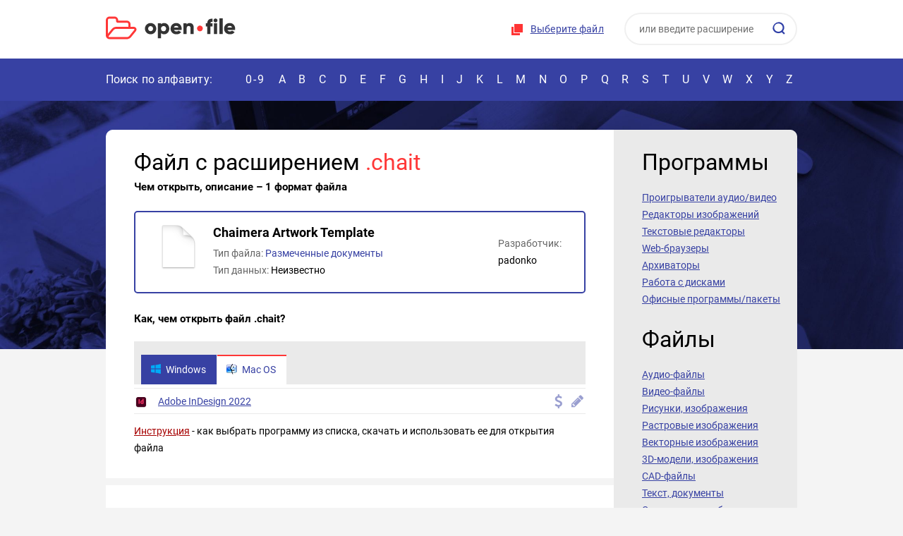

--- FILE ---
content_type: text/html; charset=UTF-8
request_url: https://open-file.ru/types/chait
body_size: 12192
content:
<!DOCTYPE HTML>
<html lang="ru">
<head>
	<meta charset="UTF-8">
	<title>Файл CHAIT &ndash; чем открыть, описание формата</title>

	<meta name="description" content="Файл с расширением chait &ndash; как и чем открыть, описание формата. Ссылки на программы для открытия chait-файла">	
	<meta name="HandheldFriendly" content="True">
	<meta name="viewport" content="width=device-width, initial-scale=1.0, minimum-scale=1.0, maximum-scale=3.0">
	<meta name="format-detection" content="telephone=no">


<style>
    @font-face{font-family:'Roboto';font-style:normal;font-weight:400;src:url(/fonts/roboto.svg);src:local('Roboto'),local('Roboto-Regular'),url(/fonts/roboto.woff2) format('woff2'),url(/fonts/roboto.woff) format('woff')}@font-face{font-family:'Roboto';font-style:normal;font-weight:700;src:local('Roboto Bold'),local('Roboto-Bold'),url(/fonts/roboto-bold.woff2) format('woff2'),url(/fonts/roboto-bold.woff) format('woff')}@font-face{font-family:'Roboto';font-style:normal;font-weight:400;src:url(/fonts/roboto-latin.svg);src:local('Roboto'),local('Roboto-Regular'),url(/fonts/roboto-latin.woff2) format('woff2'),url(/fonts/roboto-latin.woff) format('woff')}@font-face{font-family:'Roboto';font-style:normal;font-weight:700;src:local('Roboto Bold'),local('Roboto-Bold'),url(/fonts/roboto-bold-latin.woff2) format('woff2'),url(/fonts/roboto-bold-latin.woff) format('woff')}@font-face{font-family:'flags';src:url(/fonts/flags.eot?50736071);src:url('/fonts/flags.eot?50736071#iefix') format('embedded-opentype'),url(/fonts/flags.woff2?50736071) format('woff2'),url(/fonts/flags.woff?50736071) format('woff'),url(/fonts/flags.ttf?50736071) format('truetype'),url('/fonts/flags.svg?50736071#flags') format('svg');font-weight:400;font-style:normal}*,*:before,*:after{-webkit-box-sizing:border-box;-moz-box-sizing:border-box;box-sizing:border-box}input,textarea{margin:0}input[type="checkbox"],input[type="radio"]{-webkit-box-sizing:border-box;-moz-box-sizing:border-box;box-sizing:border-box;padding:0}button[disabled],html input[disabled]{cursor:default}button,html input[type="button"],input[type="reset"],input[type="submit"]{-webkit-appearance:button;cursor:pointer}html,body,div,span,applet,object,iframe,h1,h2,h3,h4,h5,h6,p,pre,a,abbr,acronym,address,big,cite,code,del,dfn,em,img,ins,kbd,s,samp,small,strike,strong,sub,sup,tt,var,b,u,i,center,dl,dt,dd,ol,ul,li,fieldset,form,label,legend,table,caption,tbody,tfoot,thead,tr,th,td,article,aside,canvas,details,embed,figure,figcaption,footer,header,hgroup,menu,nav,output,ruby,section,summary,time,mark,audio,video{margin:0;padding:0;border:0;font-size:100%;font:inherit;vertical-align:baseline}article,aside,details,figcaption,figure,footer,header,hgroup,menu,nav,section{display:block}body{line-height:1;background-color:#fff}ol,ul{list-style:none}table{border-collapse:collapse;border-spacing:0}:focus{outline:0}b,strong{font-weight:700}i,em{font-style:italic}sub{vertical-align:sub;font-size:smaller}sup{vertical-align:super;font-size:smaller}html,body{height:100%}body{font:14px/24px 'Roboto',sans-serif;color:#000;background:#f4f4f4}#wrapper{position:relative;overflow:hidden;min-width:320px;min-height:100%}[class*="__center"]{position:relative;margin:auto;padding:0 10px;width:1000px}[class*="__center"]:before,[class*="__center"]:after{content:"";display:block;clear:both}p,.text ul,.text ol,.text dl{margin:13px 0}.text ul,.text ol,.text dd{padding-left:18px}.text ul{list-style-type:disc}.text ol{list-style-type:decimal}h1,h2,h3,h4,h5,h6{margin:22px 0 16px;font-weight:700}h1,h2{font:32px/40px 'Roboto'}h3{font:bold 24px/30px 'Roboto'}h4{font:bold 18px/24px 'Roboto'}h5{font:bold 15px/20px 'Roboto'}a{color:#3741a3;text-decoration:none}img{max-width:100%}[class^="icon-"]:before,[class*=" icon-"]:before,a.external:after{font-family:"flags";display:inline-block;width:1em;text-align:center;font-variant:normal;text-transform:none}.icon-self:before{content:'\e800'}.icon-edit:before{content:'\e801'}.icon-view:before{content:'\e802'}.icon-thumbs:before{content:'\e803'}.icon-free:before{content:'\e804'}.icon-archive:before{content:'\e805'}.icon-emulator:before{content:'\e806'}.icon-os:before{content:'\e80e'}.icon-link:before{content:'\f08e'}.icon-convert:before{content:'\f0ec'}.icon-vm:before{content:'\f109'}.icon-plugin:before{content:'\f12e'}.icon-paid:before{content:'\f155'}a.external:after{content:'\f08e';color:#aaa;font-size:11px;margin-left:6px}form input[type="checkbox"],form input[type="radio"]{display:none}form input[type="checkbox"] + label,form input[type="radio"] + label{display:inline-block;vertical-align:middle;background:url(/images/radio.png) no-repeat 0 40%;cursor:pointer;margin:0 36px 5px 0;padding:0 0 0 19px}form input[type="radio"]:checked + label{background-image:url(/images/radio_checked.png)}form input[type="checkbox"] + label{background:url(/images/checkbox.png) no-repeat 0 40%}form input[type="checkbox"]:checked + label{background-image:url(/images/checkbox_checked.png)}input,textarea{font:14px/20px 'Roboto',sans-serif}input:not([type="submit"]):not([type="button"]):not([type="image"]),textarea{padding:7px 9px 4px;border:1px solid #ced4d5;width:174px;max-width:100%;color:#2e2e2e}input:not([type="submit"]):not([type="button"]):not([type="image"]):hover,textarea:hover{border-color:#a8afb2}input:not([type="submit"]):not([type="button"]):not([type="image"]):focus,textarea:focus{border-color:#ed8666}textarea{height:176px;resize:none}.infofield{display:block;margin:0 0 8px}#wrapper .error_input{background:#ffeff3}::-webkit-input-placeholder{color:#333;opacity:.7}::-moz-placeholder{color:#333;opacity:.7}:-moz-placeholder{color:#333;opacity:.7}:-ms-input-placeholder{color:#333;opacity:.7}.btn,a.btn,input[type="button"],input[type="submit"],input[type="reset"],button{cursor:pointer;display:inline-block;font:bold 14px/46px 'Roboto',sans-serif;border:0;padding:0 24px;color:#fff;background-color:#ff3737;text-decoration:none;text-align:center;border-radius:50px}.btn:hover,input[type="button"]:hover,input[type="submit"]:hover,input[type="reset"]:hover,button:hover{background-color:#e22222}.btn,a,input,button,textarea,.choose-file{-webkit-transition:all 0.3s;-moz-transition:all 0.3s;-ms-transition:all 0.3s;-o-transition:all 0.3s;transition:all 0.3s}header{background:#fff}.header__unit{float:right}.logo{float:left;padding:23px 20px 26px 0}.logo:after,.choose-file:before{content:"";display:inline-block;width:184px;height:33px;background:url(/images/combo.png) no-repeat;vertical-align:top}.logo:after{background:url(/images/logo.svg) no-repeat;-moz-background-size:0 0,184px 100%;background-size:184px 100%,0 0}.choose-file{cursor:pointer;position:relative;display:inline-block;padding:30px 16px 32px 28px;text-decoration:underline;font:14px/20px 'Roboto';color:#3741a3;letter-spacing:.26px}.choose-file:hover,.choose-file a:hover{color:#ff3737}.choose-file:before{position:absolute;top:50%;margin-top:-9px;left:0;width:18px;height:18px;background-position:-186px 0}.search{position:relative;display:inline-block;padding:18px 0 18px 10px}#wrapper .search__field{padding:0 19px 1px;width:245px;height:46px;border:2px solid #f0f0f0;border-radius:50px;color:#333}#wrapper .search__sub{position:absolute;top:31px;right:15px;border:0;background-color:transparent;width:20px;height:20px;background:url(/images/combo.png) no-repeat -207px 0;padding:0}.nav{height:60px;background:#3741a3;font:16px/20px 'Roboto';color:#fff;padding:20px 0}.nav a{color:#fff}.nav__info{float:left;width:192px;letter-spacing:.1px}.nav__list{text-transform:uppercase;text-align:justify}.nav__list:after{content:"";display:inline-block;width:100%}.nav__list li{text-transform:uppercase;display:inline-block;position:relative}.nav__list li a:hover,.nav.nav_active .nav__list li a:hover{color:#ff3737}.nav__list li:first-child{letter-spacing:2px}.nav__list li a{padding:0 6px}.search-toggle,.header__head,.menu-toggle,.nav-toggle{display:none}.nav__list li a:after{content:"";position:absolute;left:0;bottom:-20px;width:24px;height:4px;opacity:0;background:#ff3737;transition:all 0.3s}.nav.nav_active .nav__list li a:after{display:none}.nav__list li a:hover:after{opacity:1}.nav__list li:first-child a:hover:after{left:0;width:100%}.wrap{padding:41px 0;background:url(/images/wrap_bg.jpg) center top repeat-x;background-size:100%}.wrap__center{position:static}.wrap__unit{display:table;width:100%;border-radius:10px;overflow:hidden;margin-bottom:41px}.wrap__unit:last-child{margin-bottom:0}.wrap__unit>*{display:table-cell;vertical-align:top;padding:26px 18px 26px 40px}.content{background:#fff;padding-right:40px}.content a{text-decoration:underline}.content a:hover{color:#ff3737}.aside{width:260px;background:#eaeaea}.content{border-radius:10px 0 0 10px}.aside{border-radius:0 10px 10px 0}.wrap__unit{background:#fff}.heading{font:32px/30px 'Roboto';margin:5px 0 23px}.aside__nav a{color:#3741a3;font-size:14px;line-height:24px;text-decoration:underline;display:block}.aside__nav a:hover{color:#10186f}.extensions{overflow:hidden;margin:30px -20px 20px 0}.extensions a{text-align:center;display:inline-block;vertical-align:top;width:80px;height:110px;border:2px solid #eaeaea;border-radius:4px;color:#3741a3;font-weight:700;text-decoration:underline;margin:0 10px 10px 0}#wrapper .extensions a:hover{border-color:#ff3737;color:#3741a3}.extensions a span{display:block;height:72px;line-height:72px}.extensions a span img{vertical-align:middle;width:48px}.about{position:relative;border-radius:10px;background:#3741a3;color:#fff;padding:30px 40px 38px}.about:after{content:"";position:absolute;bottom:0;right:0;width:124px;height:124px;background:#191f5a;border-radius:10px}.about:before{content:"";position:absolute;bottom:0;right:0;border-right:62px solid #f4f4f4;border-bottom:62px solid #f4f4f4;border-top:62px solid transparent;border-left:62px solid transparent;z-index:1}.about__unit{overflow:hidden;line-height:23px}.about__unit>p:first-child{margin-top:0}.about__unit p{margin-bottom:14px}.about img.right{margin-top:-54px;float:right;border-radius:5px;margin-left:76px}.red{color:#ff3737}.bold{font-weight:700}.sort{margin:0 0 20px}.sort__unit{display:inline-block}.sort a{display:inline-block;margin-left:10px}.sort a.active{cursor:default;color:#ff3737;text-decoration:none}.hide-ext{display:none}.table{width:100%;margin:22px 0;line-height:20px}.table td:first-child{width:67px;font-weight:700}.table tr:first-child td{background:#eaeaea;padding:12px 0 10px 10px;border-bottom:0;font-weight:400}.table tr td{padding:8px 0 8px 10px;border-bottom:1px solid #eaeaea}.table tr td:nth-child(2){width:179px}.table tr td:nth-child(2) a,.table tr td:nth-child(3) a{color:#000;text-decoration:none}.table tr td:nth-child(2) a:hover,.table tr td:nth-child(3) a:hover{text-decoration:underline}.table tr td:last-child{padding-right:10px}.table .active,.tabs-wrap{background:#eaeaea}.contents{margin-top:17px}.contents span{color:#666}.contents h5{margin:8px 0 10px}ol.contents{list-style:decimal;margin-left:28px}.programs-unit.separate .icons{float:none;margin-left:-12px}.programs-unit.separate .icons span{font-weight:400;font-size:14px;line-height:20px;color:#000;display:inline-block;text-align:left;padding-left:10px}.programs-unit.separate span:before{margin-right:4px}.prog_desc{font-style:italic}.screen{max-width:450px;margin:25px auto 15px;text-align:center}.screen p{margin-top:0}.prog_full.noscreen{margin-top:27px;border-top:2px solid #3741a3;padding-top:8px}.info_unit img{vertical-align:-3px;margin:0 2px;cursor:help}.prog_full ul,.article ul{margin-left:40px;list-style-type:square}.prog_full ul li,.article ul li,.article ol li{margin:4px 0}.article ol{margin-left:40px;list-style-type:decimal}.article ul.articles_flags{list-style-type:none}.article ul.articles_flags li span{position:absolute;margin-left:-25px;color:#9a9fd0;font-size:16px}.article .highlight{font-weight:700}.file__developer.program{margin-top:-22px}.programs-short{padding:10px 0;border-bottom:2px solid #3741a3}.programs-short:first-child{border-top:2px solid #3741a3}blockquote{margin:13px 0;padding:0 48px 0 53px;background:url(/images/quote.png) no-repeat 0 2px}.drop-box{position:relative;margin:33px 0 26px;padding:22px 20px;height:246px;border:2px dashed #8991e3;border-radius:20px;text-align:center;font-weight:700;background:url(/images/drop-folder.png) no-repeat 50% 47%}.drop-box__info{height:148px}.info mark{background-color:transparent;color:#666}.programs-btn{line-height:20px;color:#3741a3;text-decoration:underline;cursor:pointer}.programs-btn:hover{text-decoration:none}.programs-btn:after{content:"";display:inline-block;margin-left:6px;border-top:6px solid #8991e3;border-left:5px solid transparent;border-right:5px solid transparent;vertical-align:1px}.programs-btn.active:after{border-bottom:6px solid #8991e3;border-top:0}#wrapper .tabs-wrap td{padding-left:0;padding-right:0}.tabs{overflow:hidden;padding:7px 0 0 10px}.tabs a{float:left;color:#fff;background:#3741a3;text-decoration:none;margin-right:1px;border-top:2px solid #3741a3;padding:9px 15px 11px 13px;font-weight:400}.tabs a:hover{color:#fff;background:#232c89;border-color:#232c89}.tabs a.active{background:#fff;color:#3741a3;border-color:#ff3737}.tabs a img{display:inline-block;margin-right:6px;vertical-align:-3px}#wrapper .programs-list{background:#fff;padding:5px 0 0}.programs-list li{border-top:1px solid #eaeaea;display:table;width:100%}.programs-list li>*{padding:8px 2px 3px;display:table-cell;vertical-align:top;font-weight:400}.programs-icon{width:32px}.programs-icon img{margin-top:3px}.programs-unit .icons{float:right;color:#9a9fd0;font-size:20px}.programs-unit .icons span{color:#9a9fd0;margin-left:2px;cursor:help}.tabs-wrap{display:none}.active + .tabs-wrap,.table.active .tabs-wrap{display:table-row}.table.active tr:first-child td{padding-bottom:1px}.heading-low{margin-top:-13px}.file{margin:26px 0;border:2px solid #3741a3;padding:8px 16px;border-radius:5px;overflow:hidden;position:relative}.file__pic{float:left;width:90px;height:82px;line-height:82px;margin-right:4px;text-align:center}.file__pic img{vertical-align:middle}.file__unit{padding:21px 0 14px;overflow:hidden;font:bold 18px/20px 'Roboto';color:#000}.descr_en{font-size:14px;font-weight:400;margin-top:3px}.file__type{font:14px/24px 'Roboto';margin:7px auto 0}.file__type a{display:inline-block;text-decoration:none}.file__unit{padding:11px 0}.file__developer{font:14px/24px Roboto;min-width:auto;position:absolute;right:32px;margin:-24px 0 0 0;top:50%}.file__developer,.file__type{color:#666}.file__developer span,.file__type span{color:#000}.file__developer span{display:block}.file__pic img{width:64px}h5.hex{margin:15px 0}.hr{height:10px;background:#f4f4f4;margin:31px -41px 36px}.programs-list{display:none}.programs-list.active{display:block}.field{width:70%!important;display:block;margin-bottom:8px}textarea{width:100%!important;display:block}.footer{padding:16px 0;background:#fff}.footer__copy{float:left;margin-right:36px}.footer__copy:before{content:"";margin-right:18px;display:inline-block;width:45px;height:33px;background:url(/images/logo.svg);-moz-background-size:0 0,auto 33px;background-size:auto 33px,0 0;vertical-align:-12px}.footer__nav{float:left}.footer__nav a{display:inline-block;line-height:33px;color:#3741a3;text-decoration:underline;margin-right:14px}.footer__nav a:hover{color:#ff3737}.info{width:100%;word-break:break-all}#baguetteBox-overlay{display:none;opacity:0;position:fixed;overflow:hidden;top:0;left:0;width:100%;height:100%;z-index:1000000;background-color:#222;background-color:rgba(0,0,0,.8);-webkit-transition:opacity .5s ease;transition:opacity .5s ease}#baguetteBox-overlay.visible{opacity:1}#baguetteBox-overlay .full-image{display:inline-block;position:relative;width:100%;height:100%;text-align:center}#baguetteBox-overlay .full-image figure{display:inline;margin:0;height:100%}#baguetteBox-overlay .full-image img{display:inline-block;width:auto;height:auto;max-height:100%;max-width:100%;vertical-align:middle;-webkit-box-shadow:0 0 8px rgba(0,0,0,.6);-moz-box-shadow:0 0 8px rgba(0,0,0,.6);box-shadow:0 0 8px rgba(0,0,0,.6)}#baguetteBox-overlay .full-image figcaption{display:block;position:absolute;bottom:0;width:100%;text-align:center;line-height:1.8;white-space:normal;color:#ccc;background-color:#000;background-color:rgba(0,0,0,.6);font-family:sans-serif}#baguetteBox-overlay .full-image:before{content:"";display:inline-block;height:50%;width:1px;margin-right:-1px}#baguetteBox-slider{position:absolute;left:0;top:0;height:100%;width:100%;white-space:nowrap;-webkit-transition:left .4s ease,-webkit-transform .4s ease;transition:left .4s ease,-webkit-transform .4s ease;transition:left .4s ease,transform .4s ease;transition:left .4s ease,transform .4s ease,-webkit-transform .4s ease,-moz-transform .4s ease}#baguetteBox-slider.bounce-from-right{-webkit-animation:bounceFromRight .4s ease-out;animation:bounceFromRight .4s ease-out}#baguetteBox-slider.bounce-from-left{-webkit-animation:bounceFromLeft .4s ease-out;animation:bounceFromLeft .4s ease-out}@-webkit-keyframes bounceFromRight{0%,100%{margin-left:0}50%{margin-left:-30px}}@keyframes bounceFromRight{0%,100%{margin-left:0}50%{margin-left:-30px}}@-webkit-keyframes bounceFromLeft{0%,100%{margin-left:0}50%{margin-left:30px}}@keyframes bounceFromLeft{0%,100%{margin-left:0}50%{margin-left:30px}}.baguetteBox-button#next-button,.baguetteBox-button#previous-button{top:50%;top:calc(50% - 30px);width:44px;height:60px}.baguetteBox-button{position:absolute;cursor:pointer;outline:0;padding:0;margin:0;border:0;-moz-border-radius:15%;border-radius:15%;background-color:#323232;background-color:rgba(50,50,50,.5);color:#ddd;font:1.6em sans-serif;-webkit-transition:background-color .4s ease;transition:background-color .4s ease}.baguetteBox-button:focus,.baguetteBox-button:hover{background-color:rgba(50,50,50,.9)}.baguetteBox-button#next-button{right:2%}.baguetteBox-button#previous-button{left:2%}.baguetteBox-button#close-button{top:20px;right:2%;right:calc(2% + 6px);width:30px;height:30px}.baguetteBox-button svg{position:absolute;left:0;top:0}.baguetteBox-spinner{width:40px;height:40px;display:inline-block;position:absolute;top:50%;left:50%;margin-top:-20px;margin-left:-20px}.baguetteBox-double-bounce1,.baguetteBox-double-bounce2{width:100%;height:100%;-moz-border-radius:50%;border-radius:50%;background-color:#fff;opacity:.6;position:absolute;top:0;left:0;-webkit-animation:bounce 2s infinite ease-in-out;animation:bounce 2s infinite ease-in-out}.baguetteBox-double-bounce2{-webkit-animation-delay:-1s;animation-delay:-1s}@-webkit-keyframes bounce{0%,100%{-webkit-transform:scale(0);transform:scale(0)}50%{-webkit-transform:scale(1);transform:scale(1)}}@keyframes bounce{0%,100%{-webkit-transform:scale(0);-moz-transform:scale(0);transform:scale(0)}50%{-webkit-transform:scale(1);-moz-transform:scale(1);transform:scale(1)}}@media (max-width:1000px){[class*="__center"]{width:100%}blockquote{padding-right:0}.nav__info{width:170px}.hide-desctop{display:block}.nav__list:after{display:none}.nav__list{white-space:nowrap}.nav__list li a{padding:0 8px}.nav__list li a:after{left:2px}.menu-toggle{float:left;display:block;margin:0 20px 0 -10px;width:72px;height:100px;background:#eceeff;text-align:center;line-height:100px;cursor:pointer}.menu-toggle:after{content:"";display:inline-block;width:30px;height:20px;background:url(/images/burger.svg);-moz-background-size:0 0,30px 100%;background-size:30px 100%,0 0;vertical-align:middle}.menu-toggle.active{background:#3741a3}.menu-toggle.active:after{width:22px;height:23px;background:url(/images/combo.png) no-repeat -253px 0}.logo{padding:34px 20px 33px 0}.header__unit{padding:8px 0}.nav-toggle{display:block;position:absolute;right:0;top:-20px;height:60px;width:48px;background:#3741a3;text-align:center;line-height:60px;cursor:pointer}.nav-toggle:after{content:"";display:inline-block;vertical-align:middle;width:4px;height:20px;background:url(/images/combo.png) no-repeat -316px 0}.nav_active .nav__list{position:absolute;margin-top:20px;top:100%;left:0;right:0;z-index:5;background:#f4f4f4;padding:33px 0 33px 50px;text-align:left}.nav.nav_active .nav__list{white-space:normal;border-bottom:10px solid #3741a3}.nav.nav_active .nav__list li:first-child,.nav.nav_active .nav__list li:first-child a{display:block;width:100%;margin-right:0}.nav.nav_active .nav__list li a{margin-right:0}.nav.nav_active .nav__list li a{color:#3741a3;font:22px/30px 'Roboto';display:block;width:64px;margin-bottom:32px}.nav.nav_active .nav-toggle:after{width:22px;height:23px;background:url(/images/close.svg);-moz-background-size:0 0,23px 100%;background-size:23px 100%,0 0}.table tr td:nth-child(2){width:140px}.tabs{padding-left:0}.tabs a img{margin-right:4px}.tabs a{margin-bottom:1px;padding:6px 6px 8px 6px;width:33%}.tabs a:nth-child(3n+3){margin-right:-2px}.programs-unit .icons{float:none;display:block;margin-top:6px;margin-bottom:6px;font-size:20px}.programs-list{padding-top:10px}.file__type{float:none;margin:10px 0 0}}@media (max-width:900px){.file__developer,.file__developer.program{position:relative;right:auto;margin:0;top:auto}.file__developer span{display:inline}}@media screen and (min-width:621px) and (max-width:780px){.file__developer,.file__developer.program{position:absolute;right:32px;margin:-24px 0 0 0;top:50%}.file__developer.program{margin-top:-22px}.file__developer span{display:block}}@media (max-width:780px){.menu-toggle{width:60px;height:78px;line-height:78px}.logo{padding:23px 20px 22px 0}.search-toggle{display:block;margin-top:16px;float:right;color:#fff;background:#ff3737;border-radius:100px;font:18px/46px 'Roboto';padding:0 23px 0 17px;cursor:pointer}.search-toggle:before{content:"";display:inline-block;width:20px;height:20px;margin-right:10px;background:url(/images/search.svg);-moz-background-size:0 0,45px 45px;background-size:45px 45px,0 0;background-position:-13px -13px;vertical-align:-4px}.header__unit{display:none;background:#f4f4f4;position:absolute;top:0;left:0;right:0;z-index:1}.search_active .header__unit{display:block;border-bottom:10px solid #3741a3}.header__head{display:block;font:16px/30px 'Roboto';color:#fff;background:#3741a3;padding:20px 16px 20px 10px;text-align:left}.close{display:inline-block;width:22px;height:23px;background:url(/images/combo.png) no-repeat -253px 0}.header__head .close{float:right;margin-top:4px}.choose-file{display:block;text-align:center;padding-bottom:10px}.choose-file:before{position:static;display:inline-block;vertical-align:-2px}.header__unit{text-align:center;padding-top:0}.wrap__unit>*{display:block}.aside{display:none;position:absolute;top:78px;left:0;right:0;background:#fff;border:10px solid #3741a3;width:auto;z-index:1}.aside.aside_active{display:block}.aside__nav a{font-size:16px;line-height:26px}.about{padding:20px 10px 88px}.about .heading{text-align:center;margin-bottom:14px}.about img.right{margin:0 auto 10px;float:none;display:block;width:300px;border-radius:7px}.footer__nav a{display:block;margin:0 0 0 64px}.about:after{width:88px;height:88px}.about:before{border-width:42px}}@media (max-width:560px){.wrap{padding:10px 0;background:#28328b}.header__unit{padding-top:0}.menu-toggle{margin-right:10px;height:70px;line-height:70px}.logo{padding-top:22px;padding-bottom:20px;padding-right:0;width:156px}.logo:after{background-size:156px 100%;height:28px}.nav{font-size:14px}.nav__info{width:150px}h1,h2,.heading{font-size:27px}.wrap__unit{margin-bottom:10px}.wrap__unit>*{padding:17px 10px}.extensions{margin:0 -2px;text-align:center}.table.col-hide tr td:nth-child(2){display:none}.hide-ext{display:block}.drop-box{height:auto;background:none}.drop-box__info{margin-bottom:10px;height:auto;font-size:12px}.about-wrap{margin:0 -10px -10px;padding:10px 10px;background:#f4f4f4}.about{margin-bottom:0}.sort__unit{display:block}.sort a{margin-right:10px;margin-left:0}.file__unit{font-size:16px}.wrap__unit,.content,.about,.about:after{border-radius:4px}.drop-box{border-radius:14px}.field{width:100%!important}.search-toggle{line-height:40px}#wrapper .programs-list{padding:0}#wrapper .programs-list li:first-child{border-top:0}}@media (max-width:520px){.file__developer,.file__developer.program{float:none}}@media (max-width:480px){.search-toggle{margin-top:12px;font-size:0;padding:0;width:44px;height:44px;text-align:center;line-height:44px}.search-toggle:before{vertical-align:middle;margin:0}}@media (max-width:420px){.file__pic{float:left;width:64px;height:66px;line-height:66px;margin-right:4px;margin-left:-4px}.file__pic img{width:48px}}
</style>

<script>
function make_markup(e){var t=[];for(n=0;n<e.length;++n)aByte=e.charCodeAt(n),byteStr=aByte.toString(16),byteStr.length<2&&(byteStr="0"+byteStr),t.push(byteStr.toUpperCase());return t.join("")}function send_form(e,t,r){""!=e&&""!=t?(document.getElementById("check_filename"+r).value=t,document.getElementById("check_bytes"+r).value=e,document.getElementById("check_form"+r).submit()):""==t?alert("Ошибка выбора файла. Повторите попытку, либо обратитесь к администрации сайта"):alert("Пустой файл или его не удается прочитать")}function ChangeFile(e){document.getElementById("check_file"+e).click()}function LoadFile(e,t){if("function"==typeof window.FileReader){var r=e.target.files[0],a=r.name,n=r.slice(0,25),o="",i=new FileReader;FileReader.prototype.readAsBinaryString?(i.onload=function(e){send_form(make_markup(e.target.result),a,t)},i.readAsBinaryString(n)):(i.onload=function(e){for(var r=new Uint8Array(i.result),n=r.byteLength,l=0;l<n;l++)o+=String.fromCharCode(r[l]);send_form(make_markup(o),a,t)},i.readAsArrayBuffer(n))}else alert("File API не поддерживается Вашим браузером. Скачайте Chrome, Firefox, Opera или Edge и повторите попытку")}function FileSelect(e){if(e.stopPropagation(),e.preventDefault(),e.dataTransfer.files[0],0)alert("Перетаскивание файлов не поддерживается Вашим браузером. Скачайте Chrome, Firefox, Opera или Edge и повторите попытку");else{var t=e.dataTransfer.files[0];if("function"==typeof window.FileReader){var r=new FileReader,a=t.name;r.onload=function(e){if(FileReader.prototype.readAsBinaryString)send_form(make_markup(r.result),a,"2");else{for(var t=new Uint8Array(r.result),n=t.byteLength,o="",i=0;i<n;i++)o+=String.fromCharCode(t[i]);send_form(make_markup(o),a,"2")}},t=t.slice(0,25),FileReader.prototype.readAsBinaryString?r.readAsBinaryString(t):r.readAsArrayBuffer(t)}else alert("File API не поддерживается Вашим браузером. Скачайте Chrome, Firefox, Opera или Edge и повторите попытку")}}function DragOver(e){e.stopPropagation(),e.preventDefault(),e.dataTransfer.dropEffect="copy"}document.addEventListener("DOMContentLoaded",function(){document.querySelector(".search-toggle").addEventListener("click",function(){addClass(document.querySelector("#header"),"search_active")}),document.querySelector(".header__unit .close").addEventListener("click",function(){removeClass(document.querySelector("#header"),"search_active")}),document.querySelector(".nav-toggle").addEventListener("click",function(){toggleClass(document.querySelector("#nav"),"nav_active")}),document.querySelector(".menu-toggle").addEventListener("click",function(){toggleClass(this,"active"),toggleClass(document.querySelector(".aside"),"aside_active")});for(var e=document.querySelectorAll(".programs-btn"),t=0;t<e.length;t++)e[t].addEventListener("click",function(){toggleClass(this,"active"),toggleClass(this.parentNode.parentNode,"active")});for(var r=document.querySelectorAll(".tabs > a"),t=0;t<r.length;t++)r[t].addEventListener("click",function(e){e.preventDefault();var t=this.parentNode;removeClass(document.querySelector(t.querySelector(".active").getAttribute("data-os")),"active"),removeClass(t.querySelector(".active"),"active"),addClass(this,"active"),addClass(document.querySelector(this.getAttribute("data-os")),"active")})});var hasClass=function(e,t){var r=new RegExp("(?:\\s|^)"+t+"(?:\\s|$)");return!!e.className.match(r)},addClass=function(e,t){e.className+=" "+t},removeClass=function(e,t){var r=new RegExp("(?:\\s|^)"+t+"(?:\\s|$)");e.className=e.className.replace(r," ")},toggleClass=function(e,t){hasClass(e,t)?removeClass(e,t):addClass(e,t)};
</script>

<!-- Yandex.RTB -->
<script>window.yaContextCb=window.yaContextCb||[]</script>
<script src="https://yandex.ru/ads/system/context.js" async></script>


</head>
<body>
	<div id="wrapper">
		<!-- |===============| header start |===============| -->
		<header class="header" id="header">
			<div class="header__center">
				<div class="menu-toggle"></div>
				<a href="/" class="logo"></a>

				<div class="search-toggle">Определить файл</div>

				<div class="header__unit">
					<div class="header__head">
						Определить файл

						<div class="close"></div>
					</div>

					<div class="choose-file">
						<form id="check_form" action="/detect#result" method="post" style="display:inline">
						<input id="check_file" name="file" accept="*" type="file" onChange="LoadFile(event,'')" style="display:none">
						<input id="check_bytes" name="bytes" type="hidden" value="">
						<input id="check_filename" name="filename" type="hidden" value="">
						</form>
						<a href="#" onClick="ChangeFile(''); return false;">Выберите файл</a>
					</div>

					<form action="/search" class="search" method="post">
						<input name="word" type="text" class="search__field"  placeholder="или введите расширение">
						<button class="search__sub" type="submit"></button>
					</form>
				</div>
			</div>

			<div class="nav" id="nav">
				<nav class="nav__center">
					<div class="nav__info">Поиск по алфавиту:</div>

					<ul class="nav__list">
						<li><a href="/types/0-9/">0-9</a></li>
						<li><a href="/types/a/">A</a></li>
						<li><a href="/types/b/">B</a></li>
						<li><a href="/types/c/">C</a></li>
						<li><a href="/types/d/">D</a></li>
						<li><a href="/types/e/">E</a></li>
						<li><a href="/types/f/">F</a></li>
						<li><a href="/types/g/">G</a></li>
						<li><a href="/types/h/">H</a></li>
						<li><a href="/types/i/">I</a></li>
						<li><a href="/types/j/">J</a></li>
						<li><a href="/types/k/">K</a></li>
						<li><a href="/types/l/">L</a></li>
						<li><a href="/types/m/">M</a></li>
						<li><a href="/types/n/">N</a></li>
						<li><a href="/types/o/">O</a></li>
						<li><a href="/types/p/">P</a></li>
						<li><a href="/types/q/">Q</a></li>
						<li><a href="/types/r/">R</a></li>
						<li><a href="/types/s/">S</a></li>
						<li><a href="/types/t/">T</a></li>
						<li><a href="/types/u/">U</a></li>
						<li><a href="/types/v/">V</a></li>
						<li><a href="/types/w/">W</a></li>
						<li><a href="/types/x/">X</a></li>
						<li><a href="/types/y/">Y</a></li>
						<li><a href="/types/z/">Z</a></li>
					</ul>

					<div class="nav-toggle"></div>
				</nav>
			</div>
		</header>
		<!-- |===============| header end |===============| -->

		<!-- |===============| wrap start |===============| -->
		<div class="wrap">
			<div class="wrap__center">
				<div class="wrap__unit">
					<div class="content">
<h1 class="heading">Файл с расширением <span class="red">.chait</span></h1><h5 class="heading-low">Чем открыть, описание &ndash; 1 формат файла</h5><div class="advn" style="margin:20px 0 -2px; max-height:150px">
        <!-- Yandex.RTB R-A-1588630-1 -->
<div id="yandex_rtb_R-A-1588630-1"></div>
<script>window.yaContextCb.push(()=>{
        Ya.Context.AdvManager.render({
    renderTo: 'yandex_rtb_R-A-1588630-1',
    blockId: 'R-A-1588630-1'
  })
})</script>
</div><div class="file">
	<div class="file__pic">
		<img src="/images/types/default.png" alt="Иконка формата файла chait">
	</div>
	<div class="file__unit">
		Chaimera Artwork Template
		
		<div class="file__type">
            <div class="info_unit">Тип файла: <a href="/types/layouts/">Размеченные документы</a></div>
            <div class="info_unit">Тип данных: <span>Неизвестно</span></a></div>		
		</div>
		
        <div class="file__developer">
			Разработчик: <span>padonko</span>
		</div>
	</div>
</div>
<h5>Как, чем открыть файл .chait?</h5>
<table class="table active"><tr class="tabs-wrap"><td><div class="tabs"><a href="#" data-os=".win1"><img src="/images/os/win.png" alt="">Windows</a><a href="#" data-os=".mac1" class="active"><img src="/images/os/mac.png" alt="">Mac OS</a></div><ul class="programs-list win1"><li><div class="programs-icon"><img src="/images/programs/default.png" width="16"></div><div class="programs-unit"><a title="Перейти на сайт программы (откроется в новом окне)" class="external" href="/go?http://fabricjs.com/" rel="nofollow" target="_blank">Fabric JS</a></div></li><li><div class="programs-icon"><img src="/images/programs/adobe-indesign-2022.png" width="16"></div><div class="programs-unit"><a title="Перейти к описанию программы" href="/programs/adobe-indesign">Adobe InDesign 2022</a><div class="icons"><span class="icon-paid" title="Условно-бесплатная или платная программа"></span> <span class="icon-edit" title="Программа для просмотра и редактирования"></span></div></div></li></ul><ul class="programs-list mac1 active"><li><div class="programs-icon"><img src="/images/programs/adobe-indesign-2022.png" width="16"></div><div class="programs-unit"><a title="Перейти к описанию программы" href="/programs/adobe-indesign">Adobe InDesign 2022</a><div class="icons"><span class="icon-paid" title="Условно-бесплатная или платная программа"></span> <span class="icon-edit" title="Программа для просмотра и редактирования"></span></div></div></li></ul></td></tr></table><p style="margin-top:-10px"><a href="/articles/kak-otkryt-fayl" style="color:#a60101">Инструкция</a> - как выбрать программу из списка, скачать и использовать ее для открытия файла</p><div class="hr"></div><p>Для более точного определения формата и программ для открытия файла используйте функцию <a href="/detect" style="color:#a60101">определения формата файла</a> по расширению и по данным (заголовку) файла.</p>					</div>
					<aside class="aside">
                        <h2 class="heading">Программы</h2>
                        <ul class="aside__nav">
                            <li><a href="/programs/video-players">Проигрыватели аудио/видео</a></li><li><a href="/programs/image-editors">Редакторы изображений</a></li><li><a href="/programs/text-editors">Текстовые редакторы</a></li><li><a href="/programs/web-browsers">Web-браузеры</a></li><li><a href="/programs/archivers">Архиваторы</a></li><li><a href="/programs/disks">Работа с дисками</a></li><li><a href="/programs/office">Офисные программы/пакеты</a></li>                        </ul>
						<h2 class="heading" style="margin-top:30px">Файлы</h2>
						<ul class="aside__nav">
							<li><a href="/types/audio/">Аудио-файлы</a></li>
							<li><a href="/types/video/">Видео-файлы</a></li>
							<li><a href="/types/pictures/">Рисунки, изображения</a></li>
							<li><a href="/types/raster-images/">Растровые изображения</a></li>
							<li><a href="/types/vector-images/">Векторные изображения</a></li>
							<li><a href="/types/3d-images/">3D-модели, изображения</a></li>
							<li><a href="/types/cad/">CAD-файлы</a></li>
							<li><a href="/types/text/">Текст, документы</a></li>
                            <li><a href="/types/books/">Электронные таблицы</a></li>
							<li><a href="/types/spreadsheets/">Электронные книги</a></li>
							<li><a href="/types/archives/">Архивы, сжатые файлы</a></li>
							<li><a href="/types/executable/">Исполняемые файлы</a></li>
							<li><a href="/types/internet/">Интернет, web файлы</a></li>
							<li><a href="/types/games/">Файлы игр</a></li>
							<li><a href="/types/disc/">Образы дисков</a></li>
							<li><a href="/types/system/">Системные файлы</a></li>
							<li><a href="/types/fonts/">Файлы шрифтов</a></li>
							<li><a href="/types/encoded/">Зашифрованные файлы</a></li>
							<li><a href="/types/layouts/">Размеченные документы</a></li>
							<li><a href="/types/backup/">Файлы резервных копий</a></li>
							<li><a href="/types/data/">Файлы данных</a></li>
							<li><a href="/types/database/">Файлы баз данных</a></li>
							<li><a href="/types/scripts/">Скрипты, исходный код</a></li>
							<li><a href="/types/plug-in/">Подключаемые модули</a></li>
							<li><a href="/types/settings/">Файлы настроек</a></li>
							<li><a href="/types/geo/">Географические файлы</a></li>
							<li><a href="/types/other/">Другие файлы</a></li>
						</ul>
					</aside>
				</div>


			</div>
		</div>
		<!-- |===============| wrap end |===============| -->

		<!-- |===============| footer start |===============| -->
		<div class="footer">
			<div class="footer__center">
				<div class="footer__copy">© Open-file.ru, 2008-2026</div>

				<div class="footer__nav">
					<a href="/detect">Определение формата</a>
					<a href="/add">Добавление и изменение расширений</a>
					<a href="/contacts">Контакты</a>
				</div>
			</div>
		</div>
		<!-- |===============| footer end |===============| -->
				<script type="text/javascript"><!--
		document.write("<img src='//counter.yadro.ru/hit?t44.2;r"+
		escape(document.referrer)+((typeof(screen)=="undefined")?"":
		";s"+screen.width+"*"+screen.height+"*"+(screen.colorDepth?
		screen.colorDepth:screen.pixelDepth))+";u"+escape(document.URL)+
		";"+Math.random()+
		"' alt='' title='LiveInternet' "+
		"border=0 width=1 height=1 style='position:absolute;left:-9999px'>")//--></script>	</div>
</body>
</html>